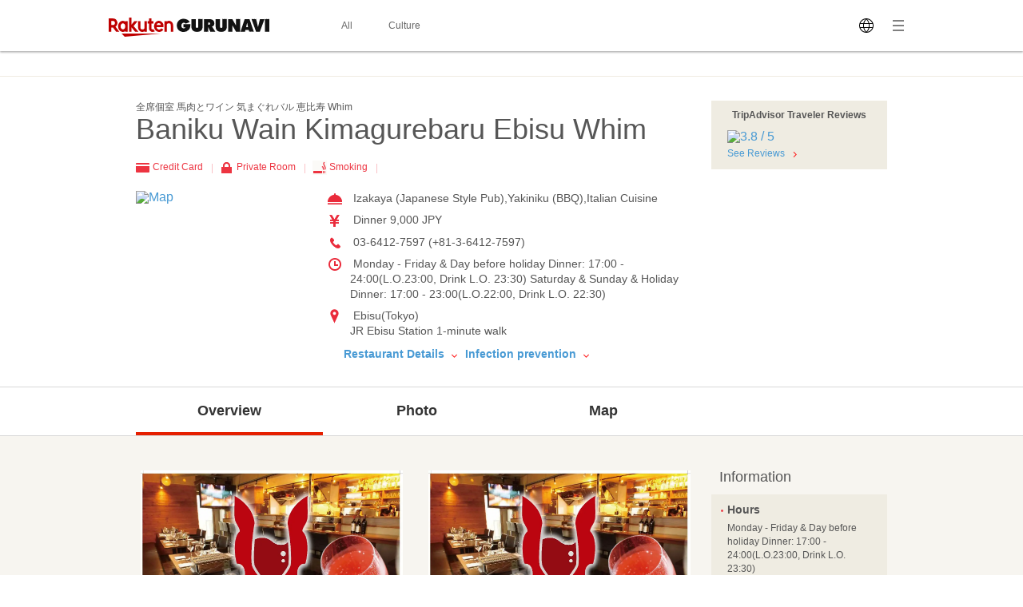

--- FILE ---
content_type: text/html; charset=UTF-8
request_url: https://gurunavi.com/en/gez5200/rst/
body_size: 61006
content:
<!DOCTYPE html>
<html lang="en">
<head>
<meta charset="UTF-8" />

<title>Baniku Wain Kimagurebaru Ebisu Whim (Ebisu/Izakaya (Japanese Style Pub)) - Rakuten GURUNAVI Restaurant Guide</title>
<meta name="description" content="Information for Baniku Wain Kimagurebaru Ebisu Whim(Ebisu/Izakaya (Japanese Style Pub)). Rakuten GURUNAVI offers all the information you need including detailed menu, map, and coupons for Baniku Wain Kimagurebaru Ebisu Whim.">
<meta name="keyword" content="JR Ebisu Station, Tokyo, Ebisu, Izakaya (Japanese Style Pub), Rakuten GURUNAVI">
<meta property="og:title" content="Baniku Wain Kimagurebaru Ebisu Whim (Ebisu/Izakaya (Japanese Style Pub)) - Rakuten GURUNAVI Restaurant Guide" />
<meta property="og:description" content="Information for Baniku Wain Kimagurebaru Ebisu Whim(Ebisu/Izakaya (Japanese Style Pub)). Rakuten GURUNAVI offers all the information you need including detailed menu, map, and coupons for Baniku Wain Kimagurebaru Ebisu Whim." />
<meta property="og:type" content="restaurant" />
<meta property="og:url" content="https://gurunavi.com/en/gez5200/rst/" />
<meta property="og:image" content="https://gurunavi.com/imgs/og.png" />
<meta property="og:site_name" content="Rakuten GURUNAVI Japan Restaurant Guide" />
<meta property="fb:app_id" content="168561796539630" />
<meta name="twitter:card" content="summary" />
<meta name="twitter:site" content="@Gurunavi_Global" />
<link rel="apple-touch-icon" href="https://gurunavi.com/img/sp/webclip.png">
<link rel="apple-touch-icon-precomposed" href="https://gurunavi.com/img/sp/webclip.png"/>
    <link rel="canonical" href="https://gurunavi.com/en/gez5200/rst/" />
<link rel="alternate" href="https://gurunavi.com/en/gez5200/rst/" hreflang="en" />
<link rel="alternate" href="https://gurunavi.com/zh-hans/gez5200/rst/" hreflang="zh-Hans" />
<link rel="alternate" href="https://gurunavi.com/zh-hant/gez5200/rst/" hreflang="zh-Hant" />
<link rel="alternate" href="https://gurunavi.com/ko/gez5200/rst/" hreflang="ko" />
<link rel="alternate" href="https://gurunavi.com/ja/gez5200/rst/" hreflang="ja" />
<link rel="stylesheet" type="text/css" href="/css/en.css?rev=1711587273">
<link rel="stylesheet" type="text/css" href="/css/lang2017stat-common-1.0.0.css?rev=1760404488">
<script src="//site.gnavi.co.jp/analysis/gtm_nt.js" async></script>


</head>

<body id="iTop" data-r='{"sid":"gez5200","gx":"gx010"}' >


    <div class="lang2017stat-block lang2017stat l-header is-pc">
        <div class="lang2017stat-block _2-jSZ U79UA _1ld8C KJGvl">
            <div class="lang2017stat-block RJw-x pVSHK_0">
                <div class="lang2017stat-block _1GDSv _21ItP" style="background-color:#fafafa;">
                    <div class="lang2017stat-block _2ml4u _21ItP" style="background-color:#e40101;"></div>
                </div>
            </div>
            <div class="lang2017stat-block _1yU5z">
                <div class="lang2017stat-block du-fy _3jUNf">
                    <div class="lang2017stat-block _1Wktu _3_x4s">
                        <a href="/" class="lang2017stat-block _11sZx logo">
                            <svg preserveAspectRatio="xMidYMid slice" width="201" height="24" fill="#121212">
                                <use xmlns:xlink="http://www.w3.org/1999/xlink" xlink:href="#logo"></use>
                            </svg>
                        </a>
                    </div>
                    <div class="lang2017stat-block _1Wktu _1Hin6">
                        <div class="lang2017stat-block _3HIno _3uMvD">
                            <div class="lang2017stat-block _2UDU1">
                                <a href="/en/all" class="lang2017stat-block pQDw5 YiIHb">
                                    <div class="lang2017stat-block">All</div>
                                </a>
                                <a href="/en/japanfoodie/" class="lang2017stat-block pQDw5 YiIHb">
                                    <div class="lang2017stat-block">Culture</div>
                                </a>
                            </div>
                        </div>
                    </div>
                    <div class="lang2017stat-block _1Wktu _1ppap _1RivG">
                        <div class="lang2017stat-block _9cAZ1 _11sZx" id="js-lang2017stat-hamburger">
                            <svg viewBox="0 0 24 24" preserveAspectRatio="xMidYMid slice" width="24" height="24" fill="$css.config.colorAccent">
                                <use xmlns:xlink="http://www.w3.org/1999/xlink" xlink:href="#menu"></use>
                            </svg>
                        </div>
                        <div class="lang2017stat-block _11sZx">
                            <div class="pulldown v">
                                <div class="lang2017stat-block _5CL-C _1lX6z JhXSU _3bVlx GcrKK b1VIM _2ctCf"></div>
                                <div class="lang2017stat-block _9cAZ1">
                                    <svg viewBox="0 0 24 24" preserveAspectRatio="xMidYMid slice" width="24" height="24" fill="$css.config.colorAccent">
                                        <use xmlns:xlink="http://www.w3.org/1999/xlink" xlink:href="#language"></use>
                                    </svg>
                                </div>
                                <select class="_3Wu74" id="js-lang2017stat-language">
                                                                        <option value="en" selected>English</option>
                                                                        <option value="zh-hans">简体中文</option>
                                                                        <option value="zh-hant">繁體中文</option>
                                                                        <option value="ko">한국어</option>
                                                                        <option value="ja">日本語</option>
                                                                    </select>
                            </div>
                        </div>
                    </div>
                </div>
            </div>
        </div>
    </div>

    <div class="lang2017stat-block gwexm lang2017stat l-menu" id="js-lang2017stat-menu">
        <div class="lang2017stat-block _5CL-C _1lX6z JhXSU _3bVlx v GcrKK b1VIM jehNx" id="js-lang2017stat-menuBg"></div>
        <div class="lang2017stat-block _2-jSZ _2VBan -Pb5g _3bVlx v GcrKK _29Opd">
            <div class="lang2017stat-block">
                <div class="lang2017stat-block du-fy _1wUpv">
                    <div class="lang2017stat-block _1Wktu" dir="center"></div>
                    <div class="lang2017stat-block _1Wktu" dir="right">
                        <div class="lang2017stat-block _9cAZ1 _11sZx _31HNG" id="js-lang2017stat-menuClose">
                            <svg viewBox="0 0 24 24" preserveAspectRatio="xMidYMid slice" width="24" height="24" fill="#e40101">
                                <use xmlns:xlink="http://www.w3.org/1999/xlink" xlink:href="#close"></use>
                            </svg>
                        </div>
                    </div>
                </div>
                <div class="lang2017stat-block">
                    <a class="lang2017stat-block _2ay4B" href="https://corporate.gnavi.co.jp/en/profile/" target="_blank" rel="noopener noreferrer">About Us</a>
                    <a class="lang2017stat-block _2ay4B" href="/en/site/about/">What's Rakuten GURUNAVI</a>
                    <a class="lang2017stat-block _2ay4B" href="https://gurunavi.com/en/site/faq/" rel="noopener noreferrer">FAQs</a>
                    <a class="lang2017stat-block _2ay4B" href="https://corporate.gnavi.co.jp/en/policy/" target="_blank" rel="noopener noreferrer">Privacy Policy</a>
                </div>
            </div>
        </div>
    </div>

    <div class="breadcrumb">
        <div class="container">
            <ol class="breadcrumb-list horizontal-item">
            </ol>
        </div>
    </div>
    <link rel="stylesheet" href="/css/lang_gcom_fe_style.css?rev=1759199957">

<input type="hidden" id="js-lang-rsv-common__data-util" value="%7B%22baseApiUrl%22%3A%22https%3A%5C%2F%5C%2Fapi.gurunavi.com%5C%2Finternal%5C%2Frestaurants%5C%2Fgez5200%5C%2F%22%2C%22language%22%3A%22en%22%2C%22shopName01%22%3A%22Baniku%20Wain%22%2C%22shopName02%22%3A%22Kimagurebaru%20Ebisu%20Whim%22%2C%22reservationType%22%3A%22%22%2C%22reserveSeatFlag%22%3Afalse%2C%22reserveRequestFlag%22%3Afalse%2C%22reserveCourseFlag%22%3Afalse%7D" />

<input type="hidden" id="js-lang-rsv-calender__data-util" value="%7B%22calenderPageTitle%22%3A%22Check%20availability%22%2C%22reservableDateTitle%22%3A%22Date%22%2C%22reservablePeopleNumberTitle%22%3A%22Number%20of%20guests%22%2C%22reservablePeopleNumberIniDesc%22%3A%22The%20available%20number%20of%20guests%20for%20booking%20will%20be%20displayed%20when%20you%20select%20a%20date.%22%2C%22reservableTimesTitle%22%3A%22Time%22%2C%22reservableTimeIniDesc%22%3A%22Times%20available%20for%20booking%20will%20be%20displayed%20when%20you%20select%20the%20number%20of%20guests.%22%2C%22continueBtnTitle%22%3A%22Continue%22%2C%22responseErrorMessage%22%3A%22An%20error%20occurred.%20Please%20reopen%20this%20window.%22%7D" />

<input type="hidden" id="js-lang-rsv-email-verify__data-util" value="%7B%22emailVerifyPageTitle%22%3A%22Verify%20your%20identity%22%2C%22emailStepNavVerify%22%3A%22Verify%22%2C%22emailStepNavEnterInfo%22%3A%22Enter%20Your%20Contact%20Info%22%2C%22emailStepNavComplete%22%3A%22Complete%22%2C%22emailPictogramPeople%22%3A%22people%22%2C%22emailFormTitle%22%3A%22Please%20enter%20your%20email%20address%22%2C%22emailPlaceholder%22%3A%22Your%20email%20address%22%2C%22emailRequiredErrorMessage%22%3A%22Email%20required%22%2C%22emailMaxCharErrorMessage%22%3A%22Email%20must%20be%20within%2064%20characters%22%2C%22emailInvalidRegexAddressMessage%22%3A%22Invalid%20email%20address%22%2C%22emailFormDesc%22%3A%22A%20confirmation%20email%20will%20be%20sent%20to%20this%20address.%20You%20will%20have%20to%20tap%20the%20link%20in%20this%20email%20and%20enter%20your%20contact%20information%20to%20complete%20your%20reservation.%22%2C%22emailBtnTitle%22%3A%22Send%20Email%22%2C%22cancellationRulesTitle%22%3A%22Canceling%22%2C%22noticeFromShopTitle%22%3A%22Important%20notice%22%7D" />

<input type="hidden" id="js-lang-rsv-email-complete__data-util" value="%7B%22emailCompleteHeaderTitle%22%3A%22Email%20sent%22%2C%22emailCompleteSubTitle%22%3A%22Your%20reservation%20is%20not%20yet%20complete%21%22%2C%22emailCompleteDesc01%22%3A%22We%27ve%20sent%20a%20confirmation%20email%20to%20the%20address%20below.%5Cu003Cbr%5Cu003E%5Cu003Cbr%5Cu003ETo%20complete%20your%20reservation%2C%20tap%20the%20link%20in%20the%20email%20and%20enter%20your%20contact%20information%20on%20the%20page%20indicated%20within%206%20hours.%20%5Cu003Cbr%5Cu003E%5Cu003Cbr%5Cu003EBe%20sure%20to%20do%20this%20as%20soon%20as%20possible%2C%20as%20your%20seat%20may%20be%20filled.%22%2C%22emailCompleteDesc02Title%22%3A%22If%20you%20have%20not%20received%20a%20confirmation%20email%3A%22%2C%22emailCompleteDesc02%22%3A%22Make%20sure%20that%20the%20email%20address%20you%20have%20entered%20is%20correct%20and%20has%20not%20been%20sent%20to%20your%20spam%20folder.%5Cu003Cbr%5Cu003E%5Cu003Cbr%5Cu003EPlease%20use%20a%20different%20email%20address%20or%20try%20making%20a%20reservation%20again%20later.%22%7D" />

<input type="hidden" id="js-lang-request-rsv-calender__data-util" value="%7B%22calenderPageTitle%22%3A%22Booking%20request%22%2C%22reservableDateTitle%22%3A%22Date%22%2C%22reservablePeopleNumberTitle%22%3A%22Number%20of%20guests%22%2C%22reservablePeopleNumberIniDesc%22%3A%22The%20available%20number%20of%20guests%20for%20booking%20will%20be%20displayed%20when%20you%20select%20a%20date.%22%2C%22reservableTimesTitle%22%3A%22Time%22%2C%22reservableTimeIniDesc%22%3A%22Times%20available%20for%20booking%20will%20be%20displayed%20when%20you%20select%20the%20number%20of%20guests.%22%2C%22continueBtnTitle%22%3A%22Continue%22%2C%22responseErrorMessage%22%3A%22An%20error%20occurred.%20Please%20reopen%20this%20window.%22%7D" />

<input type="hidden" id="js-lang-request-rsv-email-verify__data-util" value="%7B%22emailVerifyPageTitle%22%3A%22Verify%20your%20identity%22%2C%22emailStepNavVerify%22%3A%22Verify%22%2C%22emailStepNavEnterInfo%22%3A%22Enter%20Your%20Contact%20Info%22%2C%22emailStepNavComplete%22%3A%22Complete%22%2C%22emailPictogramPeople%22%3A%22people%22%2C%22emailFormTitle%22%3A%22Please%20enter%20your%20email%20address%22%2C%22emailPlaceholder%22%3A%22Your%20email%20address%22%2C%22emailRequiredErrorMessage%22%3A%22Email%20required%22%2C%22emailMaxCharErrorMessage%22%3A%22Email%20must%20be%20within%2064%20characters%22%2C%22emailInvalidRegexAddressMessage%22%3A%22Invalid%20email%20address%22%2C%22emailFormDesc%22%3A%22A%20confirmation%20email%20will%20be%20sent%20to%20this%20address.%20You%20will%20have%20to%20tap%20the%20link%20in%20this%20email%20and%20enter%20your%20contact%20information%20to%20complete%20your%20reservation%20request.%22%2C%22emailBtnTitle%22%3A%22Send%20Email%22%2C%22cancellationRulesTitle%22%3A%22Canceling%22%2C%22noticeFromShopTitle%22%3A%22Important%20notice%22%7D" />

<input type="hidden" id="js-lang-request-rsv-email-complete__data-util" value="%7B%22emailCompleteHeaderTitle%22%3A%22Email%20sent%22%2C%22emailCompleteSubTitle%22%3A%22Your%20reservation%20request%20is%20not%20yet%20complete%21%22%2C%22emailCompleteDesc01%22%3A%22We%27ve%20sent%20a%20confirmation%20email%20to%20the%20address%20below.To%20complete%20your%20reservation%2C%20tap%20the%20link%20in%20the%20email%20and%20enter%20your%20contact%20information%20on%20the%20page%20indicated%20within%206%20hours.%22%2C%22emailCompleteDesc02Title%22%3A%22If%20you%20have%20not%20received%20a%20confirmation%20email%3A%22%2C%22emailCompleteDesc02%22%3A%22Make%20sure%20that%20the%20email%20address%20you%20have%20entered%20is%20correct%20and%20has%20not%20been%20sent%20to%20your%20spam%20folder.%5Cu003Cbr%5Cu003EPlease%20use%20a%20different%20email%20address%20or%20try%20making%20a%20reservation%20request%20again%20later.%22%7D" />

<input type="hidden" id="js-lang-rsv-error-modal__data-util" value="%7B%22errorModalHeaderTitle%22%3A%22Something%20went%20wrong%22%2C%22errorModalSubTitle%22%3A%22An%20unexpected%20error%20occurred%22%2C%22errorModalDesc%22%3A%22We%20are%20sorry%20for%20the%20inconvenience%2C%20and%20we%20ask%20that%20you%20please%20make%20a%20reservation%20from%20the%20beginning%20again.%22%7D" />

<input type="hidden" id="js-lang-rsv-reservation-type__data-util" value="%7B%22reservationTypeHeaderTitle%22%3A%22Please%20select%20a%20reservation%20type%22%2C%22courseMealBtnTitle%22%3A%22Course%20meal%20reservation%22%2C%22courseMealBtnSubTitle%22%3A%22Book%20a%20course%20meal%20and%20pay%20in%20advance.%22%2C%22courseListUrl%22%3A%22https%3A%5C%2F%5C%2Fgurunavi.com%5C%2Fen%5C%2Fgez5200%5C%2Fmn%5C%2Fcourse1%5C%2Frst%5C%2F%3Ffilter%3Drsv%23rsv_course%22%2C%22tableReservationBtnTitle%22%3A%22Table%20reservation%22%2C%22tableReservationBtnSubTitle%22%3A%22Book%20only%20a%20table%20without%20advance%20payment.%22%2C%22requestReservationBtnTitle%22%3A%22Booking%20request%22%2C%22requestReservationBtnSubTitle%22%3A%22We%20will%20check%20if%20the%20restaurant%20can%20accept%20your%20reservation%20and%20contact%20you%22%7D" />

<div id="js_reservation_root"></div>

<div class="shop-information">
    <div class="container">
        <div class="row">
            <div class="-item-left" style="width:700px">
                <div class="">
                    <div class="cassette">
                        <p class="small">全席個室 馬肉とワイン 気まぐれバル 恵比寿 Whim</p>
                        <h1 class="jumbo break-word">Baniku Wain Kimagurebaru Ebisu Whim</h1>
                    </div>

                    <ul class="horizontal-list double-spacing -no-space"><!--
                                                    --><li class="color-red"><span class="card-icon"></span> Credit Card <span class="pipe-icon"></span></li><!--
                                                                                                    --><li class="color-red"><span class="private-room-icon"></span> Private Room <span class="pipe-icon"></span></li><!--
                                                                                                        --><li class="color-red"><span class="smoking-icon"></span> Smoking <span class="pipe-icon"></span></li><!--
                                                                                                                        --></ul>
                    <div class="row">
                        <div class="-item-left -col3of12">
                            <div class="spacing">
                                <a href="https://gurunavi.com/en/gez5200/mp/rst/">
                                    <img src="//maps.googleapis.com/maps/api/staticmap?markers=icon:http%3A%2F%2Fr.gnst.jp%2Fc%2Fr%2Fmarker_ns.png%7C35.6460321,139.70901449999997&amp;size=216x216&amp;zoom=16&amp;key=AIzaSyBA30iry0AY5BboKS98o14FSUJnbWA6prg&amp;language=en&amp;signature=JPkbUv29ajy6LUaRwlagOgIjcFc=" width="216" height="216" alt="Map" title="Map" />                                </a>
                            </div>
                        </div>
                        <div class="-item-rect -item-right -col6of12">
                            <ul class="icon-list -space sentence">
                                                                                                    <li style="white-space: normal; word-break: break-all;">
                                        <span class="menu-icon"></span>
                                        Izakaya (Japanese Style Pub),Yakiniku (BBQ),Italian Cuisine                                    </li>
                                
                                                                <li>
                                    <span class="price-icon"></span>
                                    Dinner  9,000 JPY                                </li>

                                                                                                    <li>
                                    <span class="tel-icon"></span>
                                    03-6412-7597 (+81-3-6412-7597)                                    </li>
                                
                                                                                                    <li>
                                        <span class="hours-icon"></span>
                                        Monday - Friday & Day before holiday Dinner: 17:00 - 24:00(L.O.23:00, Drink L.O. 23:30)Saturday & Sunday & Holiday Dinner: 17:00 - 23:00(L.O.22:00, Drink L.O. 22:30)                                    </li>
                                
                                                                                                    <li>
                                        <span class="location-icon"></span>
                                        Ebisu(Tokyo)                                    <br/>JR Ebisu Station 1-minute walk                                    </li>
                                                                                                                            </ul>
                                                            <div class="left-double-spacing">
                                    <a href="#restaurantdetail" class="sentence strong">
                                        Restaurant Details                                        <span class="bottom-arrow-icon"></span>
                                    </a>
                                    <a href="#infectionprevention" class="sentence strong">
                                        Infection prevention                                        <span class="bottom-arrow-icon"></span>
                                    </a>
                                </div>
                                                    </div>
                    </div>
                </div><!-- /cassette -->
            </div>

            <div class="-item-right" style="width:220px">

                <!--トリップ-->
                                    <div class="cassette spacing tripadvisor-rating">
                        <div class="panel -gold">
                            <div class="-in">
                                <p class="small strong text-center spacing">
                                TripAdvisor Traveler Reviews                                </p>
                                                                <div class="left-spacing half-spacing">
                                    <div>
                                        <a href="https://gurunavi.com/en/gez5200/rev/rst/">
                                        <img src="https://www.tripadvisor.com/img/cdsi/img2/ratings/traveler/4.0-26409-5.svg" alt="3.8 / 5">
                                        </a>
                                    </div>
                                </div>
                                                                <p class="left-spacing small">
                                    <a href="https://gurunavi.com/en/gez5200/rev/rst/">See Reviews</a>
                                    <span class="right-arrow-icon"></span>
                                </p>
                            </div>
                        </div>
                    </div>
                                <!--トリップ-->

            </div>

                        
        </div>
    </div>
</div><!-- /shop-information -->
    <div class="global-navigation">
        <div class="container">
            <ul>
    <li class="-current">                <a href="https://gurunavi.com/en/gez5200/rst/">Overview</a>
                            </li>
    <li>                <a href="https://gurunavi.com/en/gez5200/ph/all/rst/">Photo</a>
                                    <ul class="-sub-menu hide">
                                                    <li>
                                <a href="https://gurunavi.com/en/gez5200/ph/all/rst/">All Photo</a>
                            </li>
                                                    <li>
                                <a href="https://gurunavi.com/en/gez5200/ph/food/rst/">Food & Drink</a>
                            </li>
                                                    <li>
                                <a href="https://gurunavi.com/en/gez5200/ph/room/rst/">Private Room</a>
                            </li>
                                            </ul>
                            </li>
    <li>                <a href="https://gurunavi.com/en/gez5200/mp/rst/">Map</a>
                            </li>
    </ul>        </div>
    </div>

    
    <div class="contents pale-colored">
        <div class="container">
            <div class="main -left price-jpy">
            <div class="cassette triple-spacing">
                        <div class="row spacing">
                        <div class="-item-left">
                            <div class="figure -fit-340">
                                <img src="//rimage.gnst.jp/rest/img/sarzzzyg0000/s_0nct.jpg?dt=1765164670" width="328" />                            </div>
                        </div>
                        <div class="-item-right">
                            <div class="figure -fit-340">
                                <img src="//rimage.gnst.jp/rest/img/sarzzzyg0000/s_0nct.jpg?dt=1765164670" width="328" />                            </div>
                        </div>
                    </div>
                            
        </div><!-- /cassette -->



        <div id="restaurantdetail" class="cassette triple-spacing" itemscope="" itemtype="http://schema.org/Restaurant">
            <div class="-in">
                <h2 class="jumbo spacing-and-a-half -item-left">
                    Restaurant Detail                </h2>
            </div>

            <table class="table sentence">
                <colgroup>
                    <col width="30%">
                    <col width="70%">
                </colgroup>
                <tbody>
                                    <tr>
                        <th>Address</th>
                        <td>
                            1-8-9, Ebisuminami, Shibuya-ku, Tokyo, 150-0022                        </td>
                    </tr>
                    
                                <tr>
                    <th>
                        Japanese Address                    </th>
                    <td>
                        <p class="sentence spacing">
                            〒150-0022 東京都渋谷区恵比寿南1-8-9 5F                        </p>
                        <div class="spacing">

                            <a itemprop="map" href="https://gurunavi.com/en/gez5200/mp/rst/"
                               id=info-map>
                                                                    <p class="figure">
                                        <img src="//maps.googleapis.com/maps/api/staticmap?markers=icon:http%3A%2F%2Fr.gnst.jp%2Fc%2Fr%2Fmarker_ns.png%7C35.6460321,139.70901449999997&amp;size=450x120&amp;zoom=16&amp;key=AIzaSyBA30iry0AY5BboKS98o14FSUJnbWA6prg&amp;language=en&amp;signature=WBa2zd2SrM8YDgIV3xk9OSLRndw=" width="450" height="120" alt="Map" title="Map" />                                    </p>
                                                                </a>
                        </div>
                        <ul class="horizontal-list">
                            <li class="sentence"><a
                                        href="https://gurunavi.com/en/gez5200/mp/rst/">Larger Map</a>
                            </li>
                            <li class="sentence"><a
                                        href="https://gurunavi.com/en/gez5200/mp/print/rst/"
                                        target="_blank"
                                        rel="noopener noreferrer">Print Preview</a>
                            </li>
                            <li class="sentence">
                                                            <li class="sentence">
                                *For accuracy, please use the Japanese address when using a map application.                            </li>
                                                    </ul>
                    </td>
                </tr>

                                <tr>
                    <th>Access</th>
                    <td>
                        JR Ebisu Station 1-minute walk, Subway Hibiya Line Ebisu Station 1-minute walk                    </td>
                </tr>

                                                    <tr>
                        <th>Parking</th>
                        <td>
                            No Parking                        </td>
                    </tr>
                
                                                <tr>
                    <th>Phone Number</th>
                    <td>
                            <span itemprop="telephone">
                            +81-3-6412-7597                            </span>
                    </td>
                </tr>
                                                    <tr>
                        <th>Hours</th>
                        <td>
                            Monday - Friday & Day before holiday Dinner: 17:00 - 24:00(L.O.23:00, Drink L.O. 23:30)<br />
Saturday & Sunday & Holiday Dinner: 17:00 - 23:00(L.O.22:00, Drink L.O. 22:30)                        </td>
                    </tr>
                
                                                    <tr>
                        <th>Close</th>
                        <td>
                            Every Sunday                        </td>
                    </tr>
                
                                <tr>
                    <th>Average price</th>
                    <td>
                        Dinner 9,000 JPY                    </td>
                </tr>

                                                                                    <tr>
                        <th>Payment method</th>
                        <td>
                                                            &lt;Cards Accepted&gt;<br>                                VISA, MasterCard, JCB, American Express, Diners Club, Discover Card, Mitsubishi UFJ card, UC, DC, NICOS, SAISON, UnionPay                                                            <br>                                &lt;Electronic Money / Other Payment Methods&gt;<br>                                Suica, PASMO, ICOCA, HAYAKAKEN, manaca, Kitaca, nimoca, iD, Edy, Rakuten Pay, QUICPay, QUICPay＋, WAON, nanaco, au PAY, Apple Pay                                                    </td>
                    </tr>
                
                                
                
                                                                        

                
                                                
                                        <tr>
                        <td colspan="2">
                            For business names, representatives or business managers, and contact information, please contact the store.                        </td>

                    </tr>
                </tbody>
            </table>
        </div>
        <!-- /cassette -->

        <div itemscope="" itemtype="http://schema.org/priceCurrency">
            <meta itemprop="priceCurrency" content="JPY">
        </div>

        <div itemprop="geo" itemscope="" itemtype="http://schema.org/GeoCoordinates">
            <meta itemprop="latitude" content="35.6460321">
            <meta itemprop="longitude" content="139.70901449999997">
        </div>

                <div class="cassette triple-spacing">
            <div class="">
                <h2 class="jumbo spacing-and-a-half -item-left">
                    Seating/Facility information                </h2>
            </div>

            <table class="table sentence">
                <colgroup>
                    <col width="30%">
                    <col width="70%">
                </colgroup>
                <tbody>
                                                    <tr>
                        <th>Seating Capacity</th>
                        <td>
                            28                        </td>
                    </tr>
                
                                
                                
                                                    <tr>
                        <th>Private Room</th>
                        <td>
                            Private Room                        </td>
                    </tr>
                
                                                    <tr>
                        <th>Smoking</th>
                        <td>
                            Only Heat-not-burn cigarette allowed                                                    </td>
                    </tr>
                
                                
                                                    <tr>
                        <th>Kid Friendly</th>
                        <td>
                            Children are welcome, Bringing your own baby food allowed, Dishes for kids available, Entry of baby buggies permitted.                        </td>
                    </tr>
                
                                
                                                    <tr>
                        <th>Wi-Fi  /  Plug-in</th>
                        <td>
                            Rakuten Mobile, au, SoftBank, NTT DoCoMo<br />Plug-in Available                        </td>
                    </tr>
                
                                                    <tr>
                        <th>Other</th>
                        <td>
                            Beer meister on staff, Chef on Duty, Bartender, Equipped with Wine cellar, Bar Establishment<br />Sports programs broadcasted here, Live performances & shows<br />Projector & screen available                        </td>
                    </tr>
                
                </tbody>
            </table>
        </div>
        <!-- /cassette -->
                        <div class="cassette triple-spacing">
            <div class="">
                <h2 class="jumbo spacing-and-a-half -item-left">
                    Menu and Others information                </h2>
            </div>

            <table class="table sentence">
                <colgroup>
                    <col width="30%">
                    <col width="70%">
                </colgroup>
                <tbody>
                                                    <tr>
                        <th>Menu</th>
                        <td>
                            All you can drink menu, Birthday benefits in menu, Bring in your own drink OK, Healthy Menu Options, Vegetarian Menu Options                        </td>
                    </tr>
                
                                
                                
                                
                                                                <tr>
                    <th id="infectionprevention">
                        <p>Infection prevention</p>
                        <a href="/en/site/faq/infection-prevention/"
                           target="_blank">FAQ</a>
                                                    <p class="small">Updated on April 14, 2022</p>
                                            </th>
                    <td>
                        <div class="sanitary -pc">
                                                                                                                                    <div class="sanitary-item">
                                        <img
                                                src="https://gurunavi.com/imgs/sanitary/vaccine.svg"
                                                alt="All staff have been vaccinated against COVID-19."
                                        >
                                    </div>
                                                                                                        <div class="sanitary-item">
                                        <img
                                                src="https://gurunavi.com/imgs/sanitary/inside_disinfection.svg"
                                                alt="Dining rooms and equipments disinfected"
                                        >
                                    </div>
                                                                                                        <div class="sanitary-item">
                                        <img
                                                src="https://gurunavi.com/imgs/sanitary/seat_disinfection.svg"
                                                alt="Tables disinfected between guests"
                                        >
                                    </div>
                                                                                                        <div class="sanitary-item">
                                        <img
                                                src="https://gurunavi.com/imgs/sanitary/antiseptic_solution.svg"
                                                alt="Sanitizers available to guests and staff"
                                        >
                                    </div>
                                                                                                        <div class="sanitary-item">
                                        <img
                                                src="https://gurunavi.com/imgs/sanitary/ventilation.svg"
                                                alt="Ventilation for dining room"
                                        >
                                    </div>
                                                                                                        <div class="sanitary-item">
                                        <img
                                                src="https://gurunavi.com/imgs/sanitary/partition_board.svg"
                                                alt="Partitions set for tables and counters"
                                        >
                                    </div>
                                                                                                        <div class="sanitary-item">
                                        <img
                                                src="https://gurunavi.com/imgs/sanitary/seat_spacing.svg"
                                                alt="Socially distanced dining tables and chairs"
                                        >
                                    </div>
                                                                                                        <div class="sanitary-item">
                                        <img
                                                src="https://gurunavi.com/imgs/sanitary/no_tables.svg"
                                                alt="No tables sharing with other groups"
                                        >
                                    </div>
                                                                                                        <div class="sanitary-item">
                                        <img
                                                src="https://gurunavi.com/imgs/sanitary/contactless_payment.svg"
                                                alt="Contactless payment"
                                        >
                                    </div>
                                                                                                        <div class="sanitary-item">
                                        <img
                                                src="https://gurunavi.com/imgs/sanitary/coin_tray.svg"
                                                alt="Using cash trays when guests pay"
                                        >
                                    </div>
                                                                                                        <div class="sanitary-item">
                                        <img
                                                src="https://gurunavi.com/imgs/sanitary/face_masks_required_for_staff.svg"
                                                alt="Face masks required for staff"
                                        >
                                    </div>
                                                                                                        <div class="sanitary-item">
                                        <img
                                                src="https://gurunavi.com/imgs/sanitary/handwash_gargling.svg"
                                                alt="Wash hands, sanitizing, and gargling required for staff"
                                        >
                                    </div>
                                                                                                        <div class="sanitary-item">
                                        <img
                                                src="https://gurunavi.com/imgs/sanitary/regular_temperature_checks_for_staff.svg"
                                                alt="Regular temperature checks for staff"
                                        >
                                    </div>
                                                                                    </div>
                    </td>
                </tr>
                <tr>
                    <th>Information</th>
                    <td>
                                                                                    <p>The shop might decline diners if they feel sick.</p>
                                                            <p>May restrict number of guests during peak hours.</p>
                                                                        </td>
                </tr>
                </tbody>
            </table>
            <p class="note -pc">*Infection prevention are provided by the shop and are not checked by Gurunavi for accuracy.</p>
        </div>
        <!-- /cassette -->
                    </div>
            <div class="aside -right">
            

<div class="cassette double-spacing">
    <div class="panel transparented">
        <div class="-in">
            <h3 class="-spacing large">
                Information            </h3>
        </div>
        <div class="panel -gold">
            <div class="-in">
                                                    <h4 class="default strong"><span class="red-dot"></span>Hours</h4>
                    <div class="-in-half-top">
                        <dl class="small half-spacing">
                            Monday - Friday & Day before holiday Dinner: 17:00 - 24:00(L.O.23:00, Drink L.O. 23:30)<br />Saturday & Sunday & Holiday Dinner: 17:00 - 23:00(L.O.22:00, Drink L.O. 22:30)                        </dl>
                    </div>
                
                                                    <h4 class="default strong"><span class="red-dot"></span>Close</h4>
                    <div class="-in-half-top">
                        <p class="small">
                            Every Sunday                        </p>
                    </div>
                
                                    <h4 class="default strong"><span class="red-dot"></span>Average price</h4>
                    <div class="-in-half-top">
                        <p class="small">
                    Dinner: 9,000 JPY                        </p>
                    </div>
            </div>
        </div>
    </div>
</div><!-- /cassette -->


    <div class="cassette double-spacing">
        <div class="panel transparented">
            <div class="-in">
                <h3 class="-spacing large">
                    Service Offer                </h3>
            </div>  
            <div class="panel -gold">
                <div class="-in">
                    <ul class="spacing-list default">
                                                    <li>
                                All you can drink menu                            </li>
                                                    <li>
                                Vegetarian Menu Options                            </li>
                                            </ul>
                </div>
            </div>
        </div>
    </div><!-- /cassette -->
<div class="cassette double-spacing">
    <div class="panel transparented">
        <div class="-in">
            <p class="sentence spacing default">You can check the restaurant information in the phone.</p>
            <div class="text-center -in">
                <img src="https://gurunavi.com/en/gez5200/qrcode/rst/" width="92" height="92" alt="QR Code links to Homepage" title="QR Code links to Homepage" />
            </div>
        </div>
    </div>
</div><!-- /cassette -->
<div class="cassette double-spacing">
    <div class="panel transparented">
        <div class="-in">
            <h3 class="-spacing large">
                Related Info            </h3>
        </div>
        <div class="panel">
            <script type="text/javascript" src="https://b.gnavi.co.jp/no_cookie/b_view_js.php?loc=1000220&w=1"></script>
        </div>
    </div>
</div><!-- /cassette -->            </div>
        </div><!-- /container -->
    </div>

        <div class="footer">
            <div class="container text-right">
                <div class="page-top">
                    <a href="#">Back to Top <span class="top-arrow-icon"></span></a>
                </div>
            </div>
        <div class="word-navigation">
            <div class="container">
                <dl class="-word-dl-list">
                    <dt>
                        Nearby Restaurants                    </dt>
                    <dd>
                        <ul class="-word-list">
                                                        <li class="break-word">
                                <a href="https://gurunavi.com/en/ggte100/rst/">Via STANd</a>
                            </li>
                                                        <li class="break-word">
                                <a href="https://gurunavi.com/en/gj88200/rst/">Obanzai Guruki Ebisu</a>
                            </li>
                                                        <li class="break-word">
                                <a href="https://gurunavi.com/en/g915702/rst/">Darumasan ga Yaichatta</a>
                            </li>
                                                        <li class="break-word">
                                <a href="https://gurunavi.com/en/ghsu500/rst/">Yakeinikubaruizakaya 3Jikantabehodai＆NomihodaiTANDOOR Ebisuekimae</a>
                            </li>
                                                        <li class="break-word">
                                <a href="https://gurunavi.com/en/ghk1500/rst/">Ebisu Afusoya</a>
                            </li>
                                                        <li class="break-word">
                                <a href="https://gurunavi.com/en/e620729/rst/">Netchuya Ebisuraibu</a>
                            </li>
                                                        <li class="break-word">
                                <a href="https://gurunavi.com/en/g915704/rst/">Darumasan Itchome</a>
                            </li>
                                                        <li class="break-word">
                                <a href="https://gurunavi.com/en/ga3b710/rst/">Din's & Meguro</a>
                            </li>
                                                        <li class="break-word">
                                <a href="https://gurunavi.com/en/gdpc600/rst/">Ciaoro</a>
                            </li>
                                                        <li class="break-word">
                                <a href="https://gurunavi.com/en/g915715/rst/">Umadoriya Burijjizu</a>
                            </li>
                                                    </ul>
                    </dd>
                </dl>
            </div>
        </div>
                <div class="corp-navigation">
            <div class="container">
                <div class="-heading">Rakuten GURUNAVI -Japan Restaurant Guide</div>
                <ul class="horizontal-list -slash-separate -in-corp-navigation text-center">
                  <li><a href="https://corporate.gnavi.co.jp/en/">About Gurunavi, Inc.</a></li>
                  <li><a href="https://corporate.gnavi.co.jp/en/agreement/">Legal Notices</a></li>
                  <li><a href="https://corporate.gnavi.co.jp/en/agreement/webuse.html">Terms & Conditions</a></li>
                  <li><a href="https://corporate.gnavi.co.jp/en/policy/">Privacy Policy</a></li>
                  <li><a href="http://r.gnavi.co.jp/gez5200/">楽天ぐるなび日本語版</a></li>
                </ul>
            </div>
        </div><!-- /corp-navigation -->

        <div class="copyright">
            <div class="container">
                <p class="-text">© Gurunavi, Inc.</p>
            </div>
        </div><!-- /copyright -->
    </div>
        <script src="/js/jquery-1.9.1.js" charset="utf-8"></script>
        <script src="/js/jquery-ui.min.js?rev=1505071224"></script>
        <script src="/js/jquery.format-1.3.min.js?rev=1516260295"></script>
        <script src="/js/holidays.js?rev=1505071224"></script>
        <script src="/js/date-picker-run.js?rev=1505071224"></script>
        <script src="/js/underscore-min.js?rev=1421129787"></script>
        <script src="/js/scripts.js?rev=1566175774" charset="utf-8"></script>
        <script src="/js/lib.js?rev=1505071224"></script>
        <script src="/js/tab.js?rev=1505071224"></script>
        <script src="/js/simple-carousel.js?rev=1447639033"></script>
<script>
  $(function() {
    new SimpleCarousel('#ranking-carousel');
  });
</script>


        <div style="display:none;height:0;position:relative;visibility:hidden;width:0;">
        <script src="//site.gnavi.co.jp/analysis/ga_measure.js" async></script>
        <script src="/js/lang2017stat-common-1.0.0.js?rev=1619423494"></script>
        <svg style="position:absolute;width:0;height:0" xmlns="http://www.w3.org/2000/svg" overflow="hidden"><defs><symbol id="close" viewBox="0 0 24 24"><path d="M19.55 5.55l-1.1-1.1-6.45 6.5-6.45-6.5-1.1 1.1 6.5 6.45-6.5 6.45 1.1 1.1 6.45-6.5 6.45 6.5 1.1-1.1-6.5-6.45z"></path></symbol><symbol id="language" viewBox="0 0 24 24"><path d="M12 3c-4.95 0-9 4.050-9 9s4.050 9 9 9c4.95 0 9-4.050 9-9s-4.050-9-9-9zM19.4 9h-3.75c-0.6-2.3-1.75-3.95-2.6-4.9 2.9 0.4 5.3 2.3 6.35 4.9zM15.050 12c0 0.7-0.050 1.4-0.2 2h-5.7c-0.1-0.6-0.2-1.3-0.2-2s0.050-1.4 0.2-2h5.75c0.1 0.6 0.15 1.3 0.15 2zM9.35 15h5.3c-0.65 2.3-1.9 3.85-2.65 4.65-0.75-0.8-2-2.35-2.65-4.65zM9.35 9c0.65-2.3 1.9-3.85 2.65-4.65 0.75 0.8 2 2.35 2.65 4.65h-5.3zM10.9 4.1c-0.85 1-2 2.65-2.6 4.9h-3.7c1.050-2.6 3.45-4.5 6.3-4.9zM4.25 10h3.85c-0.1 0.65-0.15 1.3-0.15 2s0.050 1.35 0.15 2h-3.85c-0.15-0.65-0.25-1.3-0.25-2s0.1-1.35 0.25-2zM4.6 15h3.75c0.6 2.3 1.75 3.95 2.6 4.9-2.9-0.4-5.3-2.3-6.35-4.9zM13.1 19.9c0.85-1 2-2.65 2.6-4.9h3.75c-1.1 2.6-3.5 4.5-6.35 4.9zM19.75 14h-3.85c0.1-0.65 0.15-1.3 0.15-2s-0.050-1.35-0.15-2h3.85c0.15 0.65 0.25 1.3 0.25 2s-0.1 1.35-0.25 2z"></path></symbol><symbol id="menu" viewBox="0 0 24 24"><path d="M5 5.5h14v1h-14v-1z"></path><path d="M5 17.5h14v1h-14v-1z"></path><path d="M5 11.5h14v1h-14v-1z"></path></symbol><symbol id="logo" viewBox="0 0 201.032 24"><g><path fill="#bf0000" d="M20.672 4.391v.588a4.934 4.934 0 0 0-2.834-.914c-3.423-.004-6.023 3.116-6.023 6.949s2.6 6.952 6.021 6.952a4.929 4.929 0 0 0 2.834-.913v.588h3.008V4.391Zm-2.835 10.384c-1.687 0-2.923-1.662-2.923-3.76s1.235-3.759 2.923-3.759 2.88 1.662 2.88 3.759-1.191 3.76-2.88 3.76"/><path fill="#bf0000" d="M44.727 4.387v7.786a2.474 2.474 0 1 1-4.929 0V4.387H36.79v7.786c0 3.2 2.185 5.794 5.381 5.794a4.615 4.615 0 0 0 2.557-.818v.493h3.008V4.387Z"/><path fill="#bf0000" d="M72.719 17.641V9.855a2.474 2.474 0 1 1 4.929 0v7.786h3.008V9.855c0-3.2-2.185-5.794-5.381-5.794a4.615 4.615 0 0 0-2.557.818v-.488H69.71v13.25Z"/><path fill="#bf0000" d="M3.146 17.651v-5.13h2.225l3.852 5.135h3.939l-4.655-6.2A5.707 5.707 0 0 0 5.199 1.094h-5.2v16.557Zm0-13.413h2.053a2.566 2.566 0 1 1 0 5.132H3.146Z"/><path fill="#bf0000" d="M55.83 14.515a1.788 1.788 0 0 1-1.006.326 1.483 1.483 0 0 1-1.418-1.626V7.542h2.577V4.396h-2.572v-3.3h-3.013v3.3h-1.592v3.146h1.592v5.719a4.526 4.526 0 0 0 4.472 4.727 6.191 6.191 0 0 0 2.942-.834Z"/><path fill="#bf0000" d="m31.158 10.61 5.16-6.213h-4.216l-3.609 4.617V.001h-3.1v17.651h3.1v-5.445l4.437 5.444h4.216Z"/><path fill="#bf0000" d="M62.768 4.051c-3.482 0-5.979 3.06-5.979 6.964 0 4.105 3.135 6.964 6.278 6.964a6.278 6.278 0 0 0 5.328-2.967l-2.657-1.534c-2.055 3.029-5.479 1.492-5.875-1.537h8.665c.741-4.761-2.337-7.892-5.76-7.892m2.626 5.253h-5.418a2.73 2.73 0 0 1 5.418 0"/><path d="m170.196 1.933-5.206 15.715h5.635l.443-2.046h4.247l.58 2.247c.368-.074.424-.424.864-.424.519 0 .442.435.975.435.475 0 .485-.435.995-.435.491 0 .424.435.959.435.473 0 .484-.435 1-.435.495 0 .473.515 1.008.433l-5.463-15.925Zm1.845 9.965 1.191-5.5h.071c.189 1.107 1.062 5.5 1.062 5.5Z"/><path d="M117.536 1.593c-.5 0-.35.435-.828.435s-.493-.43-.939-.43c-.506 0-.437.43-.914.43s-.5-.43-.945-.43c-.5 0-.435.43-.919.43-.466 0-.484-.428-.946-.435v9.093c0 1.229-.041 2.32-1.506 2.32s-1.5-1.091-1.5-2.32V1.921h-5.5v9.306c0 4.593 2.772 6.677 7 6.677s7-2.084 7-6.677v-9.1Z"/><path d="M147.863 1.593c-.5 0-.357.435-.825.435-.488 0-.5-.43-.945-.43-.509 0-.435.43-.917.43s-.5-.43-.943-.43c-.5 0-.437.43-.912.43s-.5-.428-.955-.435v9.093c0 1.229-.042 2.32-1.506 2.32s-1.506-1.091-1.506-2.32V1.921h-5.494v9.306c0 4.593 2.77 6.677 7 6.677s7-2.084 7-6.677V1.593Z"/><path d="M129.185 11.525v-.131c2.055-.7 3.008-1.707 3.008-4.083 0-3.958-2.883-5.39-6.3-5.39h-6.636v16.031c.448-.009.473-.428.93-.428s.4.426.895.426c.437 0 .452-.426.919-.426s.4.426.9.426c.435 0 .444-.426.917-.426s.317.428.812.428v-5.74h.1l2.409 5.439h6.338l-3.287-5.107a4.651 4.651 0 0 0-1-1.019m-4.158-2.579h-.4V6.171h.441c.982 0 1.834.154 1.834 1.408 0 1.217-.937 1.367-1.876 1.367"/><path d="M93.9 8.362h-.488c0 .319.277.332.277.651s-.277.286-.277.636c0 .307.277.317.277.649s-.277.29-.277.634c0 .307.277.319.277.644s-.277.228-.277.58h2.672a2.3 2.3 0 0 1-2.28 1.4c-1.812 0-2.887-1.66-2.887-3.429 0-1.945 1.113-3.731 3.11-3.731a2.339 2.339 0 0 1 2.135 1.24l5.239-2c-1.213-2.751-4.891-4.131-7.573-4.131-4.845 0-8.556 3.147-8.556 8.39 0 5.141 3.81 8.167 8.514 8.167a8.869 8.869 0 0 0 6.549-2.859c1.819-2.033 1.819-4.23 1.861-6.846h-8.3Z"/><path d="M201.032 2.169v-.526c-.495 0-.352.437-.825.437s-.488-.435-.932-.435c-.511 0-.432.435-.907.435s-.5-.435-.944-.435c-.487 0-.426.435-.9.435s-.493-.433-.941-.437v16h5.449V2.169Z"/><path d="M163.752 2.08c-.464 0-.473-.435-.894-.435-.478 0-.414.435-.864.435s-.464-.435-.9-.435c-.46 0-.4.435-.864.435-.444 0-.459-.433-.9-.437v8.417l-4.6-8.127h-5.236v15.709h5.213l.006-8.069 4.613 8.069h5.211v-16c-.471 0-.33.437-.781.437"/><path d="M178.73 1.643c.52 0 .424.437.928.437s.506-.435.975-.435c.527 0 .446.435.942.435s.522-.435.984-.435c.522 0 .459.435.959.435.429 0 .489-.345.843-.424l.145.493h.006l.01.038 2.318 9.555h.08l2.387-9.809h5.691l-5.815 15.709h-4.78l-5.751-15.99Z"/><path fill="#bf0000" d="M64.993 20.109H16.147L20.038 24Z"/></g></symbol></defs></svg>
            <script>
            var _hmt = _hmt || [];
            (function() {
              var hm = document.createElement("script");
              hm.src = "//hm.baidu.com/hm.js?5db8014631213e609a599c890ce7d6d3";
              var s = document.getElementsByTagName("script")[0];
              s.parentNode.insertBefore(hm, s);

            })();
            </script>
               <script>
           (function(i,s,o,g,r,a,m){i['GoogleAnalyticsObject']=r;i[r]=i[r]||function(){
               (i[r].q=i[r].q||[]).push(arguments)},i[r].l=1*new Date();a=s.createElement(o),
               m=s.getElementsByTagName(o)[0];a.async=1;a.src=g;m.parentNode.insertBefore(a,m)
               })(window,document,'script','//www.google-analytics.com/analytics.js','ga');

                 ga('create', '{{GoogleAnalyticsTrackingID}}', 'auto', {'name': '{{GoogleAnalyticsTrackerName}}'});
                 ga(function() {
                   var tracker = ga.getByName('{{GoogleAnalyticsTrackerName}}');
                   $client_id = tracker.get('clientId');
                   document.forms['from1'].elements['gaclientid'].value = tracker.get('clientId');
                   dataLayer.push({
                   'event': 'clientIdLoaded',
                   'clientId': tracker.get('clientId')
                 });
              });
        </script>
                </div>
  <script src="/js/lang2017stat-common-1.0.0.js?rev=1619423494"></script>
  <script src="/js/lang_gcom_fe-flatpickr-swiper.js?rev=1638321218"></script>
  <script src="/js/lang_gcom_fe.js?rev=1759199956"></script>

    <svg style="position:absolute;width:0;height:0" xmlns="http://www.w3.org/2000/svg" overflow="hidden"><defs><symbol id="close" viewBox="0 0 24 24"><path d="M19.55 5.55l-1.1-1.1-6.45 6.5-6.45-6.5-1.1 1.1 6.5 6.45-6.5 6.45 1.1 1.1 6.45-6.5 6.45 6.5 1.1-1.1-6.5-6.45z"></path></symbol><symbol id="language" viewBox="0 0 24 24"><path d="M12 3c-4.95 0-9 4.050-9 9s4.050 9 9 9c4.95 0 9-4.050 9-9s-4.050-9-9-9zM19.4 9h-3.75c-0.6-2.3-1.75-3.95-2.6-4.9 2.9 0.4 5.3 2.3 6.35 4.9zM15.050 12c0 0.7-0.050 1.4-0.2 2h-5.7c-0.1-0.6-0.2-1.3-0.2-2s0.050-1.4 0.2-2h5.75c0.1 0.6 0.15 1.3 0.15 2zM9.35 15h5.3c-0.65 2.3-1.9 3.85-2.65 4.65-0.75-0.8-2-2.35-2.65-4.65zM9.35 9c0.65-2.3 1.9-3.85 2.65-4.65 0.75 0.8 2 2.35 2.65 4.65h-5.3zM10.9 4.1c-0.85 1-2 2.65-2.6 4.9h-3.7c1.050-2.6 3.45-4.5 6.3-4.9zM4.25 10h3.85c-0.1 0.65-0.15 1.3-0.15 2s0.050 1.35 0.15 2h-3.85c-0.15-0.65-0.25-1.3-0.25-2s0.1-1.35 0.25-2zM4.6 15h3.75c0.6 2.3 1.75 3.95 2.6 4.9-2.9-0.4-5.3-2.3-6.35-4.9zM13.1 19.9c0.85-1 2-2.65 2.6-4.9h3.75c-1.1 2.6-3.5 4.5-6.35 4.9zM19.75 14h-3.85c0.1-0.65 0.15-1.3 0.15-2s-0.050-1.35-0.15-2h3.85c0.15 0.65 0.25 1.3 0.25 2s-0.1 1.35-0.25 2z"></path></symbol><symbol id="menu" viewBox="0 0 24 24"><path d="M5 5.5h14v1h-14v-1z"></path><path d="M5 17.5h14v1h-14v-1z"></path><path d="M5 11.5h14v1h-14v-1z"></path></symbol><symbol id="logo" viewBox="0 0 201.032 24"><g><path fill="#bf0000" d="M20.672 4.391v.588a4.934 4.934 0 0 0-2.834-.914c-3.423-.004-6.023 3.116-6.023 6.949s2.6 6.952 6.021 6.952a4.929 4.929 0 0 0 2.834-.913v.588h3.008V4.391Zm-2.835 10.384c-1.687 0-2.923-1.662-2.923-3.76s1.235-3.759 2.923-3.759 2.88 1.662 2.88 3.759-1.191 3.76-2.88 3.76"/><path fill="#bf0000" d="M44.727 4.387v7.786a2.474 2.474 0 1 1-4.929 0V4.387H36.79v7.786c0 3.2 2.185 5.794 5.381 5.794a4.615 4.615 0 0 0 2.557-.818v.493h3.008V4.387Z"/><path fill="#bf0000" d="M72.719 17.641V9.855a2.474 2.474 0 1 1 4.929 0v7.786h3.008V9.855c0-3.2-2.185-5.794-5.381-5.794a4.615 4.615 0 0 0-2.557.818v-.488H69.71v13.25Z"/><path fill="#bf0000" d="M3.146 17.651v-5.13h2.225l3.852 5.135h3.939l-4.655-6.2A5.707 5.707 0 0 0 5.199 1.094h-5.2v16.557Zm0-13.413h2.053a2.566 2.566 0 1 1 0 5.132H3.146Z"/><path fill="#bf0000" d="M55.83 14.515a1.788 1.788 0 0 1-1.006.326 1.483 1.483 0 0 1-1.418-1.626V7.542h2.577V4.396h-2.572v-3.3h-3.013v3.3h-1.592v3.146h1.592v5.719a4.526 4.526 0 0 0 4.472 4.727 6.191 6.191 0 0 0 2.942-.834Z"/><path fill="#bf0000" d="m31.158 10.61 5.16-6.213h-4.216l-3.609 4.617V.001h-3.1v17.651h3.1v-5.445l4.437 5.444h4.216Z"/><path fill="#bf0000" d="M62.768 4.051c-3.482 0-5.979 3.06-5.979 6.964 0 4.105 3.135 6.964 6.278 6.964a6.278 6.278 0 0 0 5.328-2.967l-2.657-1.534c-2.055 3.029-5.479 1.492-5.875-1.537h8.665c.741-4.761-2.337-7.892-5.76-7.892m2.626 5.253h-5.418a2.73 2.73 0 0 1 5.418 0"/><path d="m170.196 1.933-5.206 15.715h5.635l.443-2.046h4.247l.58 2.247c.368-.074.424-.424.864-.424.519 0 .442.435.975.435.475 0 .485-.435.995-.435.491 0 .424.435.959.435.473 0 .484-.435 1-.435.495 0 .473.515 1.008.433l-5.463-15.925Zm1.845 9.965 1.191-5.5h.071c.189 1.107 1.062 5.5 1.062 5.5Z"/><path d="M117.536 1.593c-.5 0-.35.435-.828.435s-.493-.43-.939-.43c-.506 0-.437.43-.914.43s-.5-.43-.945-.43c-.5 0-.435.43-.919.43-.466 0-.484-.428-.946-.435v9.093c0 1.229-.041 2.32-1.506 2.32s-1.5-1.091-1.5-2.32V1.921h-5.5v9.306c0 4.593 2.772 6.677 7 6.677s7-2.084 7-6.677v-9.1Z"/><path d="M147.863 1.593c-.5 0-.357.435-.825.435-.488 0-.5-.43-.945-.43-.509 0-.435.43-.917.43s-.5-.43-.943-.43c-.5 0-.437.43-.912.43s-.5-.428-.955-.435v9.093c0 1.229-.042 2.32-1.506 2.32s-1.506-1.091-1.506-2.32V1.921h-5.494v9.306c0 4.593 2.77 6.677 7 6.677s7-2.084 7-6.677V1.593Z"/><path d="M129.185 11.525v-.131c2.055-.7 3.008-1.707 3.008-4.083 0-3.958-2.883-5.39-6.3-5.39h-6.636v16.031c.448-.009.473-.428.93-.428s.4.426.895.426c.437 0 .452-.426.919-.426s.4.426.9.426c.435 0 .444-.426.917-.426s.317.428.812.428v-5.74h.1l2.409 5.439h6.338l-3.287-5.107a4.651 4.651 0 0 0-1-1.019m-4.158-2.579h-.4V6.171h.441c.982 0 1.834.154 1.834 1.408 0 1.217-.937 1.367-1.876 1.367"/><path d="M93.9 8.362h-.488c0 .319.277.332.277.651s-.277.286-.277.636c0 .307.277.317.277.649s-.277.29-.277.634c0 .307.277.319.277.644s-.277.228-.277.58h2.672a2.3 2.3 0 0 1-2.28 1.4c-1.812 0-2.887-1.66-2.887-3.429 0-1.945 1.113-3.731 3.11-3.731a2.339 2.339 0 0 1 2.135 1.24l5.239-2c-1.213-2.751-4.891-4.131-7.573-4.131-4.845 0-8.556 3.147-8.556 8.39 0 5.141 3.81 8.167 8.514 8.167a8.869 8.869 0 0 0 6.549-2.859c1.819-2.033 1.819-4.23 1.861-6.846h-8.3Z"/><path d="M201.032 2.169v-.526c-.495 0-.352.437-.825.437s-.488-.435-.932-.435c-.511 0-.432.435-.907.435s-.5-.435-.944-.435c-.487 0-.426.435-.9.435s-.493-.433-.941-.437v16h5.449V2.169Z"/><path d="M163.752 2.08c-.464 0-.473-.435-.894-.435-.478 0-.414.435-.864.435s-.464-.435-.9-.435c-.46 0-.4.435-.864.435-.444 0-.459-.433-.9-.437v8.417l-4.6-8.127h-5.236v15.709h5.213l.006-8.069 4.613 8.069h5.211v-16c-.471 0-.33.437-.781.437"/><path d="M178.73 1.643c.52 0 .424.437.928.437s.506-.435.975-.435c.527 0 .446.435.942.435s.522-.435.984-.435c.522 0 .459.435.959.435.429 0 .489-.345.843-.424l.145.493h.006l.01.038 2.318 9.555h.08l2.387-9.809h5.691l-5.815 15.709h-4.78l-5.751-15.99Z"/><path fill="#bf0000" d="M64.993 20.109H16.147L20.038 24Z"/></g></symbol></defs></svg>
  </body>
</html>


--- FILE ---
content_type: image/svg+xml
request_url: https://gurunavi.com/imgs/sanitary/seat_disinfection.svg
body_size: 1396
content:
<svg height="90" viewBox="0 0 90 90" width="90" xmlns="http://www.w3.org/2000/svg"><circle cx="45" cy="45" fill="#fff" r="45"/><g fill="#6a6a6b"><path d="m1613.938 1758.18a.942.942 0 0 0 1.134.922l1.732-.358a.943.943 0 0 0 .751-.923v-5.91l-3.617.755z" transform="translate(-1570.998 -1692.603)"/><path d="m1451 1486.493c-1.572-.932-8-4.824-8-4.824a17.98 17.98 0 0 0 -2.132-.955v-19.681a.943.943 0 0 0 -1.134-.923l-1.732.359a.942.942 0 0 0 -.751.923v.677l-20.181 4.178v-.286a.942.942 0 0 0 -1.134-.923l-1.732.358a.943.943 0 0 0 -.751.923v39.608a.943.943 0 0 0 1.134.923l1.731-.359a.942.942 0 0 0 .752-.923v-18.434a1.989 1.989 0 0 0 .161.137l7.749 5.885a8.312 8.312 0 0 0 1.676.986v18.81a.942.942 0 0 0 1.133.923l1.732-.359a.942.942 0 0 0 .751-.923v-17.747a8.332 8.332 0 0 0 1.369-.157l16.545-3.377v18.747a.943.943 0 0 0 1.134.923l1.732-.359a.943.943 0 0 0 .751-.923v-19.476c1.078-.978.835-2.762-.803-3.731zm-32.958-2.751a1.966 1.966 0 0 0 -.973.5v-8.11l20.181-4.179v8.1a8.774 8.774 0 0 0 -1.59.172z" transform="translate(-1394.315 -1435.423)"/><path d="m1702.034 1415.04c.981 0 11.455-1.308 14.546 4.279-.152-4.57-4.372-11.316-14.546-11.242v-3.99l-10.1 7.652 10.1 7.652z" transform="translate(-1639.739 -1386.067)"/><path d="m1706.481 1539.812c-.979 0-11.456 1.305-14.544-4.279.15 4.57 4.371 11.314 14.544 11.241v3.991l10.1-7.654-10.1-7.652z" transform="translate(-1639.739 -1501.846)"/></g></svg>

--- FILE ---
content_type: image/svg+xml
request_url: https://gurunavi.com/imgs/sanitary/partition_board.svg
body_size: 948
content:
<svg height="90" viewBox="0 0 90 90" width="90" xmlns="http://www.w3.org/2000/svg"><circle cx="45" cy="45" fill="#fff" r="45"/><path d="m427.851 1463.624h-46.037a6.168 6.168 0 0 0 -6.168 6.168v27.366a6.168 6.168 0 0 0 6.168 6.168h3.076v2.46h-2.39v3.942h8.722v-3.942h-2.39v-2.46h7.622a1.385 1.385 0 0 0 1.385-1.385 3.479 3.479 0 0 1 3.48-3.479h7.028a3.479 3.479 0 0 1 3.48 3.479 1.385 1.385 0 0 0 1.385 1.385h7.643v2.46h-2.39v3.942h8.722v-3.942h-2.387v-2.46h3.055a6.168 6.168 0 0 0 6.168-6.168v-27.366a6.168 6.168 0 0 0 -6.172-6.168zm2.766 33.534a2.769 2.769 0 0 1 -2.766 2.766h-3.051v-4.013h-3.942v4.013h-5.927a6.9 6.9 0 0 0 -6.581-4.865h-7.028a6.9 6.9 0 0 0 -6.581 4.865h-5.906v-4.013h-3.945v4.013h-3.076a2.769 2.769 0 0 1 -2.766-2.766v-27.366a2.769 2.769 0 0 1 2.766-2.766h2.956l-3.795 3.795 1.6 1.6 5.4-5.4h4.731l-10.6 10.6 1.6 1.6 12.2-12.2h31.933a2.769 2.769 0 0 1 2.766 2.766z" fill="#6a6a6b" transform="translate(-358.784 -1439.676)"/></svg>

--- FILE ---
content_type: image/svg+xml
request_url: https://gurunavi.com/imgs/sanitary/face_masks_required_for_staff.svg
body_size: 2183
content:
<svg id="contents" xmlns="http://www.w3.org/2000/svg" viewBox="0 0 793.52 793.52"><defs><style>.cls-1{fill:#7d7e7e;}</style></defs><path class="cls-1" d="M572,221.17V453.78H221.68V221.17H572m0-28H221.68a28,28,0,0,0-28,28V453.78a28,28,0,0,0,28,28H572a28,28,0,0,0,28-28V221.17a28,28,0,0,0-28-28Z"/><path class="cls-1" d="M163.68,429.26a15,15,0,0,0-11.2-14.51,77.62,77.62,0,0,1,0-150.12,15,15,0,0,0,11.2-14.51h0a15,15,0,0,0-18.85-14.53,107.66,107.66,0,0,0,0,208.2,15,15,0,0,0,18.85-14.53Z"/><path class="cls-1" d="M630,245.72h0a15.07,15.07,0,0,0,11.27,14.53,77.62,77.62,0,0,1,0,150A15.09,15.09,0,0,0,630,424.8h0a15,15,0,0,0,18.87,14.52,107.66,107.66,0,0,0,0-208.12A15,15,0,0,0,630,245.72Z"/><path class="cls-1" d="M522.33,422.38h0a10,10,0,0,1-10-10V398.8a10,10,0,0,1,10-10h0a10,10,0,0,1,10,10v13.58A10,10,0,0,1,522.33,422.38Zm0-67.16h0a10,10,0,0,1-10-10V331.64a10,10,0,0,1,10-10h0a10,10,0,0,1,10,10v13.58A10,10,0,0,1,522.33,355.22Zm0-67.16h0a10,10,0,0,1-10-10V264.48a10,10,0,0,1,10-10h0a10,10,0,0,1,10,10v13.58A10,10,0,0,1,522.33,288.06Z"/><path class="cls-1" d="M271.18,422.38h0a10,10,0,0,1-10-10V398.8a10,10,0,0,1,10-10h0a10,10,0,0,1,10,10v13.58A10,10,0,0,1,271.18,422.38Zm0-67.16h0a10,10,0,0,1-10-10V331.64a10,10,0,0,1,10-10h0a10,10,0,0,1,10,10v13.58A10,10,0,0,1,271.18,355.22Zm0-67.16h0a10,10,0,0,1-10-10V264.48a10,10,0,0,1,10-10h0a10,10,0,0,1,10,10v13.58A10,10,0,0,1,271.18,288.06Z"/><path class="cls-1" d="M217.83,565.13c-7.84-5-15.4-7.56-22.26-7.56-9.1,0-14.56,5.18-14.56,11.76,0,7.42,5,9.8,14.28,12.88,19.6,6.44,33.74,13.44,33.74,34.72,0,20-15.82,36-41.16,36a64.39,64.39,0,0,1-35.14-10.36l7-21.14c9.38,6.72,18.76,9.8,27.3,9.8,9.66,0,18.2-4.34,18.2-12.6,0-7.28-5.32-11.06-18.62-15.68-16-5.46-29.26-12.74-29.26-32.34s15.12-34.72,37.52-34.72c11.76,0,20.58,3.64,28.42,8Z"/><path class="cls-1" d="M301.87,650.67H278.21V559.81h-34v-21.7h91.7v21.7h-34Z"/><path class="cls-1" d="M368.79,626.17l-8.12,24.5h-26l40.88-112.56h29.54l40.88,112.56h-26l-8.12-24.5Zm36.26-20-14.7-44.38-14.84,44.38Z"/><path class="cls-1" d="M531.19,583.89V605h-45.5v45.64H462.17V538.11h73.22v21.7h-49.7v24.08Z"/><path class="cls-1" d="M630.59,583.89V605h-45.5v45.64H561.57V538.11h73.22v21.7h-49.7v24.08Z"/></svg>

--- FILE ---
content_type: image/svg+xml
request_url: https://gurunavi.com/imgs/sanitary/vaccine.svg
body_size: 2743
content:
<svg id="レイヤー_2" data-name="レイヤー 2" xmlns="http://www.w3.org/2000/svg" xmlns:xlink="http://www.w3.org/1999/xlink" viewBox="0 0 793.52 793.52"><defs><style>.cls-1{fill:none;}.cls-2{clip-path:url(#clip-path);}.cls-3{fill:#7d7e7e;}</style><clipPath id="clip-path"><rect class="cls-1" x="171.76" y="93.82" width="450" height="450"/></clipPath></defs><g id="Vaccination"><g class="cls-2"><path class="cls-3" d="M616,389.93a15.28,15.28,0,0,0-21,.81l-23.73,23.73L539,382.25l51.09-51.09a15,15,0,0,0-.53-21.71,15.28,15.28,0,0,0-21,.8L540.45,338.4,354.38,152.33a39.85,39.85,0,0,0-32.27-11.51l-74.18,7.43L198.12,99.61a15,15,0,0,0-21,21.46l49.66,48.49-7.41,74a39.83,39.83,0,0,0,11.51,32.28l42.41,42.4a14.35,14.35,0,0,0,2.38,2.38l47.11,47.12a16.54,16.54,0,0,0,1.12,1.26c.41.4.83.77,1.26,1.12l47.13,47.12a13.29,13.29,0,0,0,2.37,2.37L417,461.86l-28.44,28.45a15,15,0,0,0,21.21,21.21l39.05-39h0l12-12,32.23,32.22-24,24a15,15,0,0,0,21.22,21.21L616.49,411.65A15,15,0,0,0,616,389.93ZM405.33,407.78,437.08,376a15,15,0,0,0-.52-21.71,15.28,15.28,0,0,0-21,.8l-31.45,31.45-28.29-28.29,31.75-31.75a15,15,0,0,0-.52-21.71,15.28,15.28,0,0,0-21,.8l-31.45,31.45-28.28-28.28L338.09,277a15,15,0,0,0-.53-21.72,15.29,15.29,0,0,0-21,.8l-31.45,31.45-33-33a10,10,0,0,1-2.88-8.06l6.5-64.88a5,5,0,0,1,4.47-4.47l64.87-6.5a10,10,0,0,1,8.07,2.88L519.23,359.61l-12,12h0l-28.48,28.49L438.2,440.65Zm76.72,31.44,17.88-17.88,17.88-17.88L550,435.68l-35.76,35.76Z"/></g></g><path class="cls-3" d="M137.86,586.61h20.93l13.22,54c3.11,12.29,5.14,23.39,8.37,35.84h.68c3.1-12.45,5.4-23.55,8.5-35.84l13-54h20.25l-30.64,111H168.37Z"/><path class="cls-3" d="M268.83,669.1h-32.4l-7,28.5H209.16l32-111h23.49l32.13,111H275.85Zm-4.32-17.24-3-12.15c-3.11-11.55-5.81-24.3-8.78-36.3h-.54c-2.56,12.15-5.53,24.75-8.5,36.3l-3,12.15Z"/><path class="cls-3" d="M296.6,642.55c0-36.59,21.2-58,46.44-58,12.69,0,22.82,6.75,29.3,14.25l-10.53,14.1c-5-5.4-10.8-9.3-18.36-9.3C328.33,603.56,317,618,317,641.8c0,24.16,10.26,38.7,26.05,38.7,8.51,0,15.26-4.5,20.66-11l10.53,13.8C366,694,355.33,699.7,342.37,699.7,317.12,699.7,296.6,679.6,296.6,642.55Z"/><path class="cls-3" d="M377.33,642.55c0-36.59,21.2-58,46.44-58,12.69,0,22.82,6.75,29.3,14.25l-10.53,14.1c-5-5.4-10.8-9.3-18.36-9.3-15.12,0-26.46,14.4-26.46,38.24,0,24.16,10.26,38.7,26,38.7,8.51,0,15.26-4.5,20.66-11L455,683.35c-8.24,10.65-18.9,16.35-31.86,16.35C397.85,699.7,377.33,679.6,377.33,642.55Z"/><path class="cls-3" d="M465.92,586.61h20v111h-20Z"/><path class="cls-3" d="M501.77,586.61h20.39l29,59.1,10,24h.67c-1.08-11.56-2.56-26.25-2.56-38.85V586.61h18.9v111H557.93L529,638.21l-10.12-23.85h-.68c1,12,2.43,25.94,2.43,38.69V697.6h-18.9Z"/><path class="cls-3" d="M592.88,586.61h61.29v18.45h-41.3v25.65H648V649.3H612.87V679h42.79v18.6H592.88Z"/></svg>

--- FILE ---
content_type: text/javascript
request_url: https://b.gnavi.co.jp/no_cookie/b_view_js.php?loc=1000220&w=1
body_size: 332
content:
document.write('<a href="http://b.gnavi.co.jp/no_cookie/b_link.php?loc=1000220&bid=100001251&s=1&link_url=http%3A%2F%2Fpp.gnavi.co.jp%2Fmlcnt%2F%3Fid%3D375820%26sc_cid%3Dforeign_banner_100001251&c=17692273354387" target="_blank"><img src="https://c-www.gnst.jp/b/2021/04/livejapan_baner_en.jpg?c=17692273354387" border="0" /></a>');